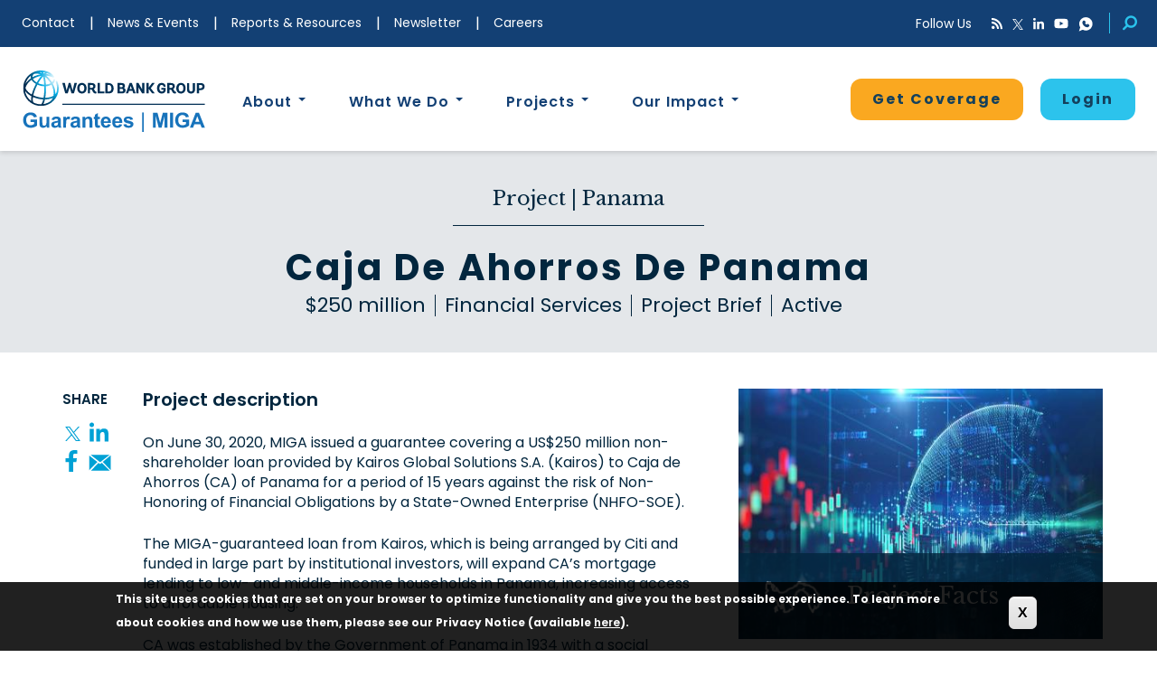

--- FILE ---
content_type: text/html; charset=UTF-8
request_url: https://www.miga.org/project/caja-de-ahorros-de-panama-0
body_size: 21775
content:
<!DOCTYPE html>
<html  lang="en" dir="ltr" prefix="og: https://ogp.me/ns#">
<head>
  <meta charset="utf-8" />
<meta name="description" content="Caja de Ahorros de Panama" />
<link rel="canonical" href="https://www.miga.org/project/caja-de-ahorros-de-panama-0" />
<meta property="og:site_name" content="World Bank Group Guarantees | MIGA" />
<meta property="og:url" content="https://www.miga.org/project/caja-de-ahorros-de-panama-0?overridden_route_name=entity.node.canonical&amp;base_route_name=entity.node.canonical&amp;page_manager_page=node_view&amp;page_manager_page_variant=node_view-panels_variant-0&amp;page_manager_page_variant_weight=-8" />
<meta property="og:title" content="Caja de Ahorros de Panama | World Bank Group Guarantees | MIGA" />
<meta property="og:description" content="Caja de Ahorros de Panama" />
<meta property="og:image" content="https://www.miga.org/sites/default/files/2020-08/GettyImages-1094275754.jpg" />
<meta name="google-site-verification" content="1iOicqVfDj2AjdU-YC1bf0DA-264LYDo5NiV5AK061U" />
<meta name="Generator" content="Drupal 10 (https://www.drupal.org)" />
<meta name="MobileOptimized" content="width" />
<meta name="HandheldFriendly" content="true" />
<meta name="viewport" content="width=device-width, initial-scale=1.0" />
<style>div#sliding-popup, div#sliding-popup .eu-cookie-withdraw-banner, .eu-cookie-withdraw-tab {background: #000000} div#sliding-popup.eu-cookie-withdraw-wrapper { background: transparent; } #sliding-popup h1, #sliding-popup h2, #sliding-popup h3, #sliding-popup p, #sliding-popup label, #sliding-popup div, .eu-cookie-compliance-more-button, .eu-cookie-compliance-secondary-button, .eu-cookie-withdraw-tab { color: #ffffff;} .eu-cookie-withdraw-tab { border-color: #ffffff;}</style>
<script type="application/ld+json">{
    "@context": "https://schema.org",
    "@graph": [
        {
            "@type": "Organization",
            "additionalType": "Project",
            "url": "https://www.miga.org/project/caja-de-ahorros-de-panama-0",
            "name": "Caja de Ahorros de Panama",
            "image": {
                "@type": "ImageObject",
                "url": "/sites/default/files/2020-08/GettyImages-1094275754.jpg"
            }
        }
    ]
}</script>
<link rel="icon" href="/themes/custom/miga/favicon.png" type="image/png" />
<script>window.a2a_config=window.a2a_config||{};a2a_config.callbacks=[];a2a_config.overlays=[];a2a_config.templates={};</script>

  <script type="text/javascript" src="//script.crazyegg.com/pages/scripts/0058/1350.js" async="async" ></script>
    <title>Caja de Ahorros de Panama | World Bank Group Guarantees | MIGA</title>
    <link rel="stylesheet" media="all" href="/sites/default/files/css/css_VkW1vR_zgguzqwrg0O7-0RUtoGl2HCTyEaT1_YbfjhE.css?delta=0&amp;language=en&amp;theme=miga&amp;include=[base64]" />
<link rel="stylesheet" media="all" href="/sites/default/files/css/css_FrwapZU_gaHyjlq3nzTC79yLLDw73pI3wfjjoAw9s1k.css?delta=1&amp;language=en&amp;theme=miga&amp;include=[base64]" />
<link rel="stylesheet" media="print" href="/sites/default/files/css/css_KXUT2HrjUv5WXU4Z_xZX0rbDqHKO9a6DdfOzWDqgZnk.css?delta=2&amp;language=en&amp;theme=miga&amp;include=[base64]" />

      <script src="https://use.fontawesome.com/releases/v5.0.13/js/all.js" defer crossorigin="anonymous"></script>
<script src="https://use.fontawesome.com/releases/v5.0.13/js/v4-shims.js" defer crossorigin="anonymous"></script>

      <script src="//assets.adobedtm.com/223f6e2cf7c9/302635abc179/launch-8a5af0a32f80.min.js" async></script>
    </head>
<body class="pathalias-project-caja-de-ahorros-de-panama-0 path-node page-node-type-project nid-5211">
<a href="#main-content" class="visually-hidden focusable skip-link">
  Skip to main content
</a>

  <div class="dialog-off-canvas-main-canvas" data-off-canvas-main-canvas>
    
      <header>
      <div id="header-top">
        <div class="container-fluid">
            <div class="region region-header">
    <nav role="navigation" aria-labelledby="block-utilitymenu-menu" id="block-utilitymenu">
            
  <h2 class="visually-hidden" id="block-utilitymenu-menu">Utility Menu</h2>
  

        
      <ul class="menu menu--utility-menu nav">
                      <li class="first">
                                        <a href="/contact" target="_self" data-drupal-link-system-path="node/41">Contact</a>
              </li>
                      <li>
                                        <a href="/news-events" title="News and Events Feed" data-drupal-link-system-path="news-events">News &amp; Events</a>
              </li>
                      <li>
                                        <a href="/resources" title="Resources Feed" data-drupal-link-system-path="resources">Reports &amp; Resources</a>
              </li>
                      <li>
                                        <a href="https://miga.us19.list-manage.com/subscribe?u=2bb95e478e86cfda8165249e6&amp;id=81840b0fa1" class="stay-connected-toggle" title="Newsletter">Newsletter</a>
              </li>
                      <li class="last">
                                        <a href="https://worldbankgroup.csod.com/ats/careersite/search.aspx?c=worldbankgroup&amp;sid=%5E%5E%5E9LYKKikboMZJYNKq66%2BJ1g%3D%3D&amp;site=1" target="_blank">Careers</a>
              </li>
        </ul>
  

  </nav>

<div id="block-globalheaderone" class="block block-miga-helper block-globalheaderone clearfix"">
    
        

            <div id="mobile-header">
  <div id="mobile-header-top"><span aria-hidden="false">main navigation menu</span>
    <button aria-haspopup="menu" class="mobile-toggle" aria-labelledby="block-utilitymenu-menu"></button>
    <a href="/"><img class="miga-logo-reverse" src="/themes/custom/miga/images/WBG_white_mbl_logo.svg" alt="miga logo"></a>
  </div>
  <div id="mobile-header-content">
    <div class="mobile-search exposed-search">
        
<div class="views-exposed-form bef-exposed-form block block-views block-views-exposed-filter-blockacquia-search-page-1 clearfix" data-drupal-selector="views-exposed-form-acquia-search-page-1"">
    
        

            <form aria-label="Filter Options"  action="/search" method="get" id="views-exposed-form-acquia-search-page-1" accept-charset="UTF-8">
    <div class="filter-by">Filter By</div>
    <div class="form--inline form-inline clearfix">
  <div class="form-item js-form-item form-type-textfield js-form-type-textfield form-item-search js-form-item-search form-group">
      <label for="edit-search" class="control-label">Search</label>
  
  
  <input data-drupal-selector="edit-search" class="form-text form-control" data-msg-maxlength="Search field has a maximum length of 128." type="text" id="edit-search" name="search" value="" size="30" maxlength="128" />

  
  
  </div>
<div data-drupal-selector="edit-actions" class="form-actions form-group js-form-wrapper form-wrapper" id="edit-actions"><button data-drupal-selector="edit-submit-acquia-search" class="button js-form-submit form-submit btn-primary btn" type="submit" id="edit-submit-acquia-search" value="Search">Search</button></div>

</div>

</form>

    </div>


    </div>
    <div class="mobile-accordion">
            <div class="card">
        <div class="card-header" id="headingAbout1">
          <button class="collapsed" data-toggle="collapse" data-target="#collapse1" aria-expanded="false" aria-controls="collapseAbout">
            About
          </button>
        </div>
        <div id="collapse1" class="collapse" aria-labelledby="headingAbout1" data-parent="#accordion">
          <div class="card-body">
                          
<div class="block block-block-content block-block-contentc1bb2bfd-e73c-4d9b-826f-36ce1606abf3 clearfix"">
    
        

            <div class="block-content block-content--type-mega-menu-dropdown-description block-content--view-mode-full ds-2col clearfix">

  

  <div class="group-left">
    
            <div class="field field--name-field-image field--type-image field--label-hidden clearfix field--item">  <img loading="lazy" src="/sites/default/files/styles/miga_teaser/public/2018-10/WB-Facade.jpg?h=c2c15fa8&amp;itok=tsOxS6fQ" width="1600" height="1100" alt="World Bank building" class="img-responsive" />


</div>
      
  </div>

  <div class="group-right">
            
                                                    <div  class="dropdown-title" >
            About</div>
            
    

        
                                    <p>MIGA’s goal is to promote foreign direct investment into developing countries to support economic growth and more.</p>
            
    

        
                                                    <div  class="reverse btn-orange-outline" >
            <a href="/about-us">Learn More</a></div>
            
    


  </div>

</div>


    </div>


                        <div class="card-links">
                              <a href="/history">History</a>
                              <a href="/member-countries">Member Countries</a>
                              <a href="/about/management">Senior Management</a>
                              <a href="/board-directors">Board of Directors</a>
                              <a href="/wbgcareers">Careers</a>
                              <a href="/frequently-asked-questions">Frequently Asked Questions</a>
                              <a href="/political-risk-insurance">Political Risk Insurance</a>
                              <a href="/annual-reports">Annual Reports</a>
                              <a href="/miga-convention">MIGA Convention</a>
                              <a href="/miga-japan">MIGA in Japan</a>
                          </div>
          </div>
        </div>
      </div>
            <div class="card">
        <div class="card-header" id="headingAbout2">
          <button class="collapsed" data-toggle="collapse" data-target="#collapse2" aria-expanded="false" aria-controls="collapseAbout">
            What We Do
          </button>
        </div>
        <div id="collapse2" class="collapse" aria-labelledby="headingAbout2" data-parent="#accordion">
          <div class="card-body">
                          
<div class="block block-block-content block-block-contentebe7bcd2-883a-4644-abd4-609eda908b5a clearfix"">
    
        

            <div class="block-content block-content--type-mega-menu-dropdown-description block-content--view-mode-full ds-2col clearfix">

  

  <div class="group-left">
    
            <div class="field field--name-field-image field--type-image field--label-hidden clearfix field--item">  <img loading="lazy" src="/sites/default/files/styles/miga_teaser/public/2018-06/megamenu-thumbnail-products.png?itok=EOF3aDe7" width="1600" height="1100" alt="Young woman bending down to tending to her outside chores " class="img-responsive" />


</div>
      
  </div>

  <div class="group-right">
            
                                                    <div  class="dropdown-title" >
            What We Do</div>
            
    

        
                                    <p>Explore different types of political risk insurance guarantees provided to investors and lenders.</p>
            
    

        
                                                    <div  class="reverse btn-orange-outline" >
            <a href="/what-we-do">Learn More</a></div>
            
    


  </div>

</div>


    </div>


                        <div class="card-links">
                              <a href="/products">Our Products</a>
                              <a href="/our-process">Our Process</a>
                              <a href="/small-investment-program">Small Investment Program</a>
                              <a href="/private-equity-fund-insurance">Private Equity Fund Insurance</a>
                              <a href="/dispute-resolution">Dispute Resolution</a>
                              <a href="/reinsurance">Reinsurance</a>
                              <a href="/trust-funds">Trust Funds and Blended Finance</a>
                          </div>
          </div>
        </div>
      </div>
            <div class="card">
        <div class="card-header" id="headingAbout3">
          <button class="collapsed" data-toggle="collapse" data-target="#collapse3" aria-expanded="false" aria-controls="collapseAbout">
            Projects
          </button>
        </div>
        <div id="collapse3" class="collapse" aria-labelledby="headingAbout3" data-parent="#accordion">
          <div class="card-body">
                          
<div class="block block-block-content block-block-content158a8e0f-70f2-4039-b88d-9527c0f118be clearfix"">
    
        

            <div class="block-content block-content--type-mega-menu-dropdown-description block-content--view-mode-full ds-2col clearfix">

  

  <div class="group-left">
    
            <div class="field field--name-field-image field--type-image field--label-hidden clearfix field--item">  <img loading="lazy" src="/sites/default/files/styles/miga_teaser/public/2018-06/megamenu-thumbnail-projects.png?itok=B3nuj2-q" width="1600" height="1100" alt="Hyundai building " class="img-responsive" />


</div>
      
  </div>

  <div class="group-right">
            
                                                    <div  class="dropdown-title" >
            Projects</div>
            
    

        
                                    <p>Explore global projects that support economic growth, reduce poverty and improves people’s lives.</p>
            
    

        
                                                    <div  class="reverse btn-orange-outline" >
            <a href="/projects">Search Projects</a></div>
            
    


  </div>

</div>


    </div>


                        <div class="card-links">
                              <a href="/access-information">Access to Information</a>
                              <a href="/environmental-social-sustainability">Environmental &amp; Social Sustainability</a>
                              <a href="/integrity">Integrity</a>
                              <a href="/accountability">Accountability</a>
                          </div>
          </div>
        </div>
      </div>
            <div class="card">
        <div class="card-header" id="headingAbout4">
          <button class="collapsed" data-toggle="collapse" data-target="#collapse4" aria-expanded="false" aria-controls="collapseAbout">
            Our Impact
          </button>
        </div>
        <div id="collapse4" class="collapse" aria-labelledby="headingAbout4" data-parent="#accordion">
          <div class="card-body">
                          
<div class="block block-block-content block-block-content968dbe2b-5825-4f0a-8a25-d654c2bdc933 clearfix"">
    
        

            <div class="block-content block-content--type-mega-menu-dropdown-description block-content--view-mode-full ds-2col clearfix">

  

  <div class="group-left">
    
            <div class="field field--name-field-image field--type-image field--label-hidden clearfix field--item">  <img loading="lazy" src="/sites/default/files/styles/miga_teaser/public/2018-06/megamenu-thumbnail-impact.png?h=c2c15fa8&amp;itok=iDgwnxQx" width="1600" height="1100" alt="Hands husking peas into a basket full of peas" class="img-responsive" />


</div>
      
  </div>

  <div class="group-right">
            
                                                    <div  class="dropdown-title" >
            Our Impact</div>
            
    

        
                                    <style type="text/css">.content_feedback_link, .coverage-inquire-parent .inquiry-button-home {
display:none !important;
}
.mobile-header-links a:nth-of-type(2){
    display:none
}
.page-type.page-type-privacy { display:none; }
</style>
<p>Learn about the progress MIGA is making in its mission to support economic growth, reduce poverty and improve&nbsp;people’s lives.</p>

            
    

        
                                                    <div  class="reverse btn-orange-outline" >
            <a href="/our-impact">Learn More</a></div>
            
    


  </div>

</div>


    </div>


                        <div class="card-links">
                              <a href="/climate-change">Climate Change</a>
                              <a href="/fragile-and-conflict-affected-situations-fcs-0">Fragile and Conflict-Affected Situations (FCS)</a>
                              <a href="/IDA">Low-Income (IDA) Countries</a>
                              <a href="/energy-and-mission-300">Energy and Mission 300</a>
                              <a href="/water">Water</a>
                              <a href="/carbon-markets">Carbon Markets</a>
                              <a href="/gender">Gender</a>
                              <a href="/partnerships">Partnerships</a>
                              <a href="https://www.miga.org/migas-ukraine-response">MIGA&#039;s Ukraine Response</a>
                              <a href="/asia-and-pacific">Asia and the Pacific</a>
                              <a href="/europe-and-central-asia">Europe and Central Asia</a>
                              <a href="/latin-america-and-caribbean">Latin America and the Caribbean</a>
                              <a href="/middle-east-and-north-africa">Middle East and North Africa</a>
                              <a href="/sub-saharan-africa">Sub-Saharan Africa</a>
                              <a href="/working-with-investors">Working with Investors</a>
                          </div>
          </div>
        </div>
      </div>
          </div>
    <div class="mobile-header-links">
      <a href="/apply" class="apply-now" data-customlink="nl:header top navigation">Get Coverage</a>
      <!--WBG gurantee platform mobile menu -->
                            <a href="/form/reinsurance" class="webform-dialog webform-dialog-narrow apply-now" data-dialog-options="{&quot;dialogClass&quot;: &quot;reinsurance-modal-dialog&quot;}">Login</a>
                                                      <a href="/contact" class="">Contact</a>
                                                                                <a href="/news-events" class="">News &amp; Events</a>
                                                                                <a href="/resources" class="">Reports &amp; Resources</a>
                                                                                <a href="https://miga.us19.list-manage.com/subscribe?u=2bb95e478e86cfda8165249e6&amp;id=81840b0fa1" class="">Newsletter</a>
                                                                                <a href="https://worldbankgroup.csod.com/ats/careersite/search.aspx?c=worldbankgroup&amp;sid=%5E%5E%5E9LYKKikboMZJYNKq66%2BJ1g%3D%3D&amp;site=1" class="">Careers</a>
                                    <div class="menu-empty-div">&nbsp;</div>
                    <div class="stay-connected" role="form" aria-label="Stay Connected">
        <div class="sc-grid">
          
<div class="mailchimp-signup-subscribe-form-block block block-mailchimp-signup block-mailchimp-signup-subscribe-blockstay-connected clearfix" data-drupal-selector="mailchimp-signup-subscribe-block-stay-connected-form"">
    
        

            <form action="/project/caja-de-ahorros-de-panama-0" method="post" id="mailchimp-signup-subscribe-block-stay-connected-form" accept-charset="UTF-8">
  <div class="mailchimp-signup-subscribe-description"></div>
  <div id="mailchimp-newsletter-81840b0fa1-mergefields" class="mailchimp-newsletter-mergefields"><div class="form-item js-form-item form-type-email js-form-type-email form-item-mergevars-email js-form-item-mergevars-email form-group">
      <label for="edit-mergevars-email" class="control-label js-form-required form-required">Email Address</label>
  
  
  <input autocomplete="email" data-drupal-selector="edit-mergevars-email" class="form-email required form-control" data-msg-required="Email Address field is required." data-msg-email="Email Address does not contain a valid email." data-msg-maxlength="Email Address field has a maximum length of 254." type="email" id="edit-mergevars-email" name="mergevars[EMAIL]" value="" size="25" maxlength="254" required="required" aria-required="true" />

  
  
  </div>
</div><input autocomplete="off" data-drupal-selector="form-osrwuttrxbuezqo0szwxlxvs0ctoyed2shullu1-qpo" type="hidden" name="form_build_id" value="form-oSRWUtTrxBuezQo0SzWxlXvs0ctoyed2shUllu1_qPo" /><input data-drupal-selector="edit-mailchimp-signup-subscribe-block-stay-connected-form" type="hidden" name="form_id" value="mailchimp_signup_subscribe_block_stay_connected_form" /><div data-drupal-selector="edit-actions" class="form-actions form-group js-form-wrapper form-wrapper" id="edit-actions--2"><button data-drupal-selector="edit-submit" class="button js-form-submit form-submit btn-primary btn" type="submit" id="edit-submit" name="op" value="Submit">Submit</button></div>

</form>

    </div>


        </div>
      </div>
      <div class="social">
        <div class="follow-us">Follow Us</div>
        <a href="/feed/rss.xml" target="_blank" class="rss" aria-label="RSS"><i class="fa fa-rss"></i></a>
        <a href="https://www.twitter.com/miga" target="_blank" class="twitter" aria-label="Twitter"><img src="/themes/custom/miga/svg/TwitterLogo-14x14.svg" alt="twitter miga" /></a>
        <a href="https://www.linkedin.com/company/wb-miga" target="_blank" class="linkedin" aria-label="LinkedIn"><i class="fab fa-linkedin-in"></i></a>
        <a href="https://www.youtube.com/user/MIGAWorldBank" target="_blank" class="youtube" aria-label="YouTube"><i class="fab fa-youtube"></i></a>
        <a href="https://www.whatsapp.com/channel/0029VazMwGh90x2uffut952j" target="_blank" class="whatsapp" aria-label="Whatsapp"><img src="/themes/custom/miga/svg/icon-whatsapp.svg" alt="whatsapp miga" height="16" width="16" /></a>
      </div>
    </div>
  </div>
</div>

<div id="social-menu">
  <div class="follow-us">Follow Us</div>
  <a type="application/rss+xml" href="/feed/rss.xml" target="_blank" class="rss" aria-label="RSS"><i class="fa fa-rss"></i></a>
  <a href="https://www.twitter.com/miga" target="_blank" class="twitter" aria-label="Twitter"><img src="/themes/custom/miga/svg/TwitterLogo-14x14.svg" alt="twitter miga" height="12" width="12" /></a>
  <a href="https://www.linkedin.com/company/wb-miga" target="_blank" class="linkedin" aria-label="LinkedIn"><i class="fab fa-linkedin-in"></i></a>
  <a href="https://www.youtube.com/user/MIGAWorldBank" target="_blank" class="youtube" aria-label="YouTube"><i class="fab fa-youtube"></i></a>
  <a href="https://www.whatsapp.com/channel/0029VazMwGh90x2uffut952j" target="_blank" class="whatsapp" aria-label="Whatsapp"><img src="/themes/custom/miga/svg/icon-whatsapp.svg" alt="whatsapp miga" height="16" width="16" /></a>
  <button class="search-icon" aria-label="Search"></button>
  <div class="exposed-search">
    
<div class="views-exposed-form bef-exposed-form block block-views block-views-exposed-filter-blockacquia-search-page-1 clearfix" data-drupal-selector="views-exposed-form-acquia-search-page-1"">
    
        

            <form aria-label="Filter Options"  action="/search" method="get" id="views-exposed-form-acquia-search-page-1" accept-charset="UTF-8">
    <div class="filter-by">Filter By</div>
    <div class="form--inline form-inline clearfix">
  <div class="form-item js-form-item form-type-textfield js-form-type-textfield form-item-search js-form-item-search form-group">
      <label for="edit-search" class="control-label">Search</label>
  
  
  <input data-drupal-selector="edit-search" class="form-text form-control" data-msg-maxlength="Search field has a maximum length of 128." type="text" id="edit-search" name="search" value="" size="30" maxlength="128" />

  
  
  </div>
<div data-drupal-selector="edit-actions" class="form-actions form-group js-form-wrapper form-wrapper" id="edit-actions"><button data-drupal-selector="edit-submit-acquia-search" class="button js-form-submit form-submit btn-primary btn" type="submit" id="edit-submit-acquia-search" value="Search">Search</button></div>

</div>

</form>

    </div>


  </div>
</div>


    </div>


  </div>

        </div>
      </div>
      <div id="stay-connected">
        <div class="container">
            <div class="region region-stayconnected">
    
<div id="block-stayconnected" class="block block-miga-helper block-stayconnected clearfix"">
    
        

            <div class="stay-connected-wrapper">
  <div class="stay-connected-form">
    <div class="label">Subscribe to Our Monthly Newsletter</div>
      <form action="/project/caja-de-ahorros-de-panama-0" method="post" id="mailchimp-redirect-form" accept-charset="UTF-8">
    <div class="form-item js-form-item form-type-email js-form-type-email form-item-email js-form-item-email form-no-label form-group">
  
  
  <input placeholder="Your email address" aria-label="Subscribe to Our Monthly Newsletter" data-drupal-selector="edit-email" class="form-email required form-control" data-msg-required="This field is required." data-msg-email="This does not contain a valid email." data-msg-maxlength="This field has a maximum length of 254." type="email" id="edit-email" name="email" value="" size="60" maxlength="254" required="required" aria-required="true" />

  
  
  </div>
<button data-drupal-selector="edit-submit" class="button button--primary js-form-submit form-submit btn-primary btn" type="submit" id="edit-submit--2" name="op" value="Submit">Submit</button><input autocomplete="off" data-drupal-selector="form-0adnkczzuapo4oj-mzbjyigc3njqvtywmww-5yrbwz8" type="hidden" name="form_build_id" value="form-0ADNkCZZuAPo4Oj-mzBJYIgc3njqvTYwMWw_5YRBWZ8" /><input data-drupal-selector="edit-mailchimp-redirect-form" type="hidden" name="form_id" value="mailchimp_redirect_form" />
</form>


    <a href="#" class="stay-connected-close">x</a>
  </div>
</div>

    </div>


  </div>

        </div>
      </div>
      <div id="header-bottom">
        <div class="container">
            <div class="region region-subheader">
    
<div id="block-primarynavigation" class="block block-tb-megamenu block-tb-megamenu-menu-blockprimary-navigation clearfix"">
    
        

            <nav  class="tbm tbm-primary-navigation tbm-no-arrows" id="943e61aa-292d-46c3-b726-c474642c9e96" aria-label="primary-navigation navigation">
      <button class="tbm-button" type="button">
      <span class="tbm-button-container">
        <span></span>
        <span></span>
        <span></span>
        <span></span>
      </span>
    </button>
    <div class="tbm-collapse ">
    <ul  class="tbm-nav level-0 items-5" >
        <li  class="tbm-item level-1 company-logo" aria-level="1" >
      <div class="tbm-link-container">
            <a href="/"  class="tbm-link level-1" target="_self" >
                Home
          </a>
            </div>
    
</li>


        <li  class="tbm-item level-1 tbm-justify tbm-item--has-dropdown" aria-level="1" >
      <div class="tbm-link-container">
            <a href="/about-us"  class="tbm-link level-1 tbm-toggle" aria-expanded="false" target="_self" >
                About
          </a>
                <button class="tbm-submenu-toggle always-show"><span class="visually-hidden">Toggle submenu</span></button>
          </div>
    <div  class="tbm-submenu tbm-item-child tbm-has-width" style="width: 1200px;">
      <div  class="tbm-row">
      <div  class="tbm-column span6">
  <div class="tbm-column-inner">
                 <div  class="tbm-block">
    <div class="block-inner">
      
<div id="block-block-contentc1bb2bfd-e73c-4d9b-826f-36ce1606abf3" class="block block-block-content block-block-contentc1bb2bfd-e73c-4d9b-826f-36ce1606abf3 clearfix"">
    
        

            <div class="block-content block-content--type-mega-menu-dropdown-description block-content--view-mode-full ds-2col clearfix">

  

  <div class="group-left">
    
            <div class="field field--name-field-image field--type-image field--label-hidden clearfix field--item">  <img loading="lazy" src="/sites/default/files/styles/miga_teaser/public/2018-10/WB-Facade.jpg?h=c2c15fa8&amp;itok=tsOxS6fQ" width="1600" height="1100" alt="World Bank building" class="img-responsive" />


</div>
      
  </div>

  <div class="group-right">
            
                                                    <div  class="dropdown-title" >
            About</div>
            
    

        
                                    <p>MIGA’s goal is to promote foreign direct investment into developing countries to support economic growth and more.</p>
            
    

        
                                                    <div  class="reverse btn-orange-outline" >
            <a href="/about-us">Learn More</a></div>
            
    


  </div>

</div>


    </div>


    </div>
  </div>

      </div>
</div>

      <div  class="tbm-column span3">
  <div class="tbm-column-inner">
               <ul  class="tbm-subnav level-1 items-5">
        <li  class="tbm-item level-2" aria-level="2" >
      <div class="tbm-link-container">
            <a href="/history"  class="tbm-link level-2" >
                History
          </a>
            </div>
    
</li>


        <li  class="tbm-item level-2" aria-level="2" >
      <div class="tbm-link-container">
            <a href="/member-countries"  class="tbm-link level-2" target="_self" >
                Member Countries
          </a>
            </div>
    
</li>


        <li  class="tbm-item level-2" aria-level="2" >
      <div class="tbm-link-container">
            <a href="/about/management"  class="tbm-link level-2" >
                Senior Management
          </a>
            </div>
    
</li>


        <li  class="tbm-item level-2" aria-level="2" >
      <div class="tbm-link-container">
            <a href="/board-directors"  class="tbm-link level-2" target="_self" >
                Board of Directors
          </a>
            </div>
    
</li>


        <li  class="tbm-item level-2" aria-level="2" >
      <div class="tbm-link-container">
            <a href="/wbgcareers"  class="tbm-link level-2" target="_blank" >
                Careers
          </a>
            </div>
    
</li>


  </ul>

      </div>
</div>

      <div  class="tbm-column span3">
  <div class="tbm-column-inner">
               <ul  class="tbm-subnav level-1 items-5">
        <li  class="tbm-item level-2" aria-level="2" >
      <div class="tbm-link-container">
            <a href="/frequently-asked-questions"  class="tbm-link level-2" target="_self" >
                Frequently Asked Questions
          </a>
            </div>
    
</li>


        <li  class="tbm-item level-2" aria-level="2" >
      <div class="tbm-link-container">
            <a href="/political-risk-insurance"  class="tbm-link level-2" >
                Political Risk Insurance
          </a>
            </div>
    
</li>


        <li  class="tbm-item level-2" aria-level="2" >
      <div class="tbm-link-container">
            <a href="/annual-reports"  class="tbm-link level-2" target="_self" >
                Annual Reports
          </a>
            </div>
    
</li>


        <li  class="tbm-item level-2" aria-level="2" >
      <div class="tbm-link-container">
            <a href="/miga-convention"  class="tbm-link level-2" >
                MIGA Convention
          </a>
            </div>
    
</li>


        <li  class="tbm-item level-2" aria-level="2" >
      <div class="tbm-link-container">
            <a href="/miga-japan"  class="tbm-link level-2" >
                MIGA in Japan
          </a>
            </div>
    
</li>


  </ul>

      </div>
</div>

  </div>

  </div>

</li>


        <li  class="tbm-item level-1 tbm-justify tbm-item--has-dropdown" aria-level="1" >
      <div class="tbm-link-container">
            <a href="/what-we-do"  class="tbm-link level-1 tbm-toggle" aria-expanded="false" target="_self" >
                What We Do
          </a>
                <button class="tbm-submenu-toggle always-show"><span class="visually-hidden">Toggle submenu</span></button>
          </div>
    <div  class="tbm-submenu tbm-item-child tbm-has-width" style="width: 1200px;">
      <div  class="tbm-row">
      <div  class="tbm-column span6 testingCAKES">
  <div class="tbm-column-inner">
                 <div  class="tbm-block">
    <div class="block-inner">
      
<div id="block-block-contentebe7bcd2-883a-4644-abd4-609eda908b5a" class="block block-block-content block-block-contentebe7bcd2-883a-4644-abd4-609eda908b5a clearfix"">
    
        

            <div class="block-content block-content--type-mega-menu-dropdown-description block-content--view-mode-full ds-2col clearfix">

  

  <div class="group-left">
    
            <div class="field field--name-field-image field--type-image field--label-hidden clearfix field--item">  <img loading="lazy" src="/sites/default/files/styles/miga_teaser/public/2018-06/megamenu-thumbnail-products.png?itok=EOF3aDe7" width="1600" height="1100" alt="Young woman bending down to tending to her outside chores " class="img-responsive" />


</div>
      
  </div>

  <div class="group-right">
            
                                                    <div  class="dropdown-title" >
            What We Do</div>
            
    

        
                                    <p>Explore different types of political risk insurance guarantees provided to investors and lenders.</p>
            
    

        
                                                    <div  class="reverse btn-orange-outline" >
            <a href="/what-we-do">Learn More</a></div>
            
    


  </div>

</div>


    </div>


    </div>
  </div>

      </div>
</div>

      <div  class="tbm-column span3 menu-first-column">
  <div class="tbm-column-inner">
               <ul  class="tbm-subnav level-1 items-4">
        <li  class="tbm-item level-2" aria-level="2" >
      <div class="tbm-link-container">
            <a href="/products"  class="tbm-link level-2" target="_self" >
                Our Products
          </a>
            </div>
    
</li>


        <li  class="tbm-item level-2" aria-level="2" >
      <div class="tbm-link-container">
            <a href="/our-process"  class="tbm-link level-2" target="_self" >
                Our Process
          </a>
            </div>
    
</li>


        <li  class="tbm-item level-2" aria-level="2" >
      <div class="tbm-link-container">
            <a href="/small-investment-program"  class="tbm-link level-2" target="_self" >
                Small Investment Program
          </a>
            </div>
    
</li>


        <li  class="tbm-item level-2" aria-level="2" >
      <div class="tbm-link-container">
            <a href="/private-equity-fund-insurance"  class="tbm-link level-2" >
                Private Equity Fund Insurance
          </a>
            </div>
    
</li>


  </ul>

      </div>
</div>

      <div  class="tbm-column span3">
  <div class="tbm-column-inner">
               <ul  class="tbm-subnav level-1 items-3">
        <li  class="tbm-item level-2" aria-level="2" >
      <div class="tbm-link-container">
            <a href="/dispute-resolution"  class="tbm-link level-2" >
                Dispute Resolution
          </a>
            </div>
    
</li>


        <li  class="tbm-item level-2" aria-level="2" >
      <div class="tbm-link-container">
            <a href="/reinsurance"  class="tbm-link level-2" >
                Reinsurance
          </a>
            </div>
    
</li>


        <li  class="tbm-item level-2" aria-level="2" >
      <div class="tbm-link-container">
            <a href="/trust-funds"  class="tbm-link level-2" >
                Trust Funds and Blended Finance
          </a>
            </div>
    
</li>


  </ul>

      </div>
</div>

  </div>

  </div>

</li>


        <li  class="tbm-item level-1 tbm-justify tbm-item--has-dropdown" aria-level="1" >
      <div class="tbm-link-container">
            <a href="/projects"  class="tbm-link level-1 tbm-toggle" aria-expanded="false" target="_self" >
                Projects
          </a>
                <button class="tbm-submenu-toggle always-show"><span class="visually-hidden">Toggle submenu</span></button>
          </div>
    <div  class="tbm-submenu tbm-item-child tbm-has-width" style="width: 1200px;">
      <div  class="tbm-row">
      <div  class="tbm-column span6">
  <div class="tbm-column-inner">
                 <div  class="tbm-block">
    <div class="block-inner">
      
<div id="block-block-content158a8e0f-70f2-4039-b88d-9527c0f118be" class="block block-block-content block-block-content158a8e0f-70f2-4039-b88d-9527c0f118be clearfix"">
    
        

            <div class="block-content block-content--type-mega-menu-dropdown-description block-content--view-mode-full ds-2col clearfix">

  

  <div class="group-left">
    
            <div class="field field--name-field-image field--type-image field--label-hidden clearfix field--item">  <img loading="lazy" src="/sites/default/files/styles/miga_teaser/public/2018-06/megamenu-thumbnail-projects.png?itok=B3nuj2-q" width="1600" height="1100" alt="Hyundai building " class="img-responsive" />


</div>
      
  </div>

  <div class="group-right">
            
                                                    <div  class="dropdown-title" >
            Projects</div>
            
    

        
                                    <p>Explore global projects that support economic growth, reduce poverty and improves people’s lives.</p>
            
    

        
                                                    <div  class="reverse btn-orange-outline" >
            <a href="/projects">Search Projects</a></div>
            
    


  </div>

</div>


    </div>


    </div>
  </div>

      </div>
</div>

      <div  class="tbm-column span3">
  <div class="tbm-column-inner">
               <ul  class="tbm-subnav level-1 items-4">
        <li  class="tbm-item level-2" aria-level="2" >
      <div class="tbm-link-container">
            <a href="/access-information"  class="tbm-link level-2" target="_self" >
                Access to Information
          </a>
            </div>
    
</li>


        <li  class="tbm-item level-2" aria-level="2" >
      <div class="tbm-link-container">
            <a href="/environmental-social-sustainability"  class="tbm-link level-2" target="_self" >
                Environmental &amp; Social Sustainability
          </a>
            </div>
    
</li>


        <li  class="tbm-item level-2" aria-level="2" >
      <div class="tbm-link-container">
            <a href="/integrity"  class="tbm-link level-2" target="_self" >
                Integrity
          </a>
            </div>
    
</li>


        <li  class="tbm-item level-2" aria-level="2" >
      <div class="tbm-link-container">
            <a href="/accountability"  class="tbm-link level-2" >
                Accountability
          </a>
            </div>
    
</li>


  </ul>

      </div>
</div>

  </div>

  </div>

</li>


        <li  class="tbm-item level-1 tbm-justify tbm-item--has-dropdown" aria-level="1" >
      <div class="tbm-link-container">
            <a href="/our-impact"  class="tbm-link level-1 tbm-toggle" aria-expanded="false" target="_self" >
                Our Impact
          </a>
                <button class="tbm-submenu-toggle always-show"><span class="visually-hidden">Toggle submenu</span></button>
          </div>
    <div  class="tbm-submenu tbm-item-child tbm-has-width" style="width: 1200px;">
      <div  class="tbm-row">
      <div  class="tbm-column span6">
  <div class="tbm-column-inner">
                 <div  class="tbm-block">
    <div class="block-inner">
      
<div id="block-block-content968dbe2b-5825-4f0a-8a25-d654c2bdc933" class="block block-block-content block-block-content968dbe2b-5825-4f0a-8a25-d654c2bdc933 clearfix"">
    
        

            <div class="block-content block-content--type-mega-menu-dropdown-description block-content--view-mode-full ds-2col clearfix">

  

  <div class="group-left">
    
            <div class="field field--name-field-image field--type-image field--label-hidden clearfix field--item">  <img loading="lazy" src="/sites/default/files/styles/miga_teaser/public/2018-06/megamenu-thumbnail-impact.png?h=c2c15fa8&amp;itok=iDgwnxQx" width="1600" height="1100" alt="Hands husking peas into a basket full of peas" class="img-responsive" />


</div>
      
  </div>

  <div class="group-right">
            
                                                    <div  class="dropdown-title" >
            Our Impact</div>
            
    

        
                                    <style type="text/css">.content_feedback_link, .coverage-inquire-parent .inquiry-button-home {
display:none !important;
}
.mobile-header-links a:nth-of-type(2){
    display:none
}
.page-type.page-type-privacy { display:none; }
</style>
<p>Learn about the progress MIGA is making in its mission to support economic growth, reduce poverty and improve&nbsp;people’s lives.</p>

            
    

        
                                                    <div  class="reverse btn-orange-outline" >
            <a href="/our-impact">Learn More</a></div>
            
    


  </div>

</div>


    </div>


    </div>
  </div>

      </div>
</div>

      <div  class="tbm-column span3">
  <div class="tbm-column-inner">
               <ul  class="tbm-subnav level-1 items-8">
        <li  class="tbm-item level-2" aria-level="2" >
      <div class="tbm-link-container">
            <a href="/climate"  class="tbm-link level-2" >
                Climate Change
          </a>
            </div>
    
</li>


        <li  class="tbm-item level-2" aria-level="2" >
      <div class="tbm-link-container">
            <a href="/fragile-and-conflict-affected-situations-fcs-0"  class="tbm-link level-2" >
                Fragile and Conflict-Affected Situations (FCS)
          </a>
            </div>
    
</li>


        <li  class="tbm-item level-2" aria-level="2" >
      <div class="tbm-link-container">
            <a href="/IDA"  class="tbm-link level-2" >
                Low-Income (IDA) Countries
          </a>
            </div>
    
</li>


        <li  class="tbm-item level-2" aria-level="2" >
      <div class="tbm-link-container">
            <a href="/energy-and-mission-300"  class="tbm-link level-2" >
                Energy and Mission 300
          </a>
            </div>
    
</li>


        <li  class="tbm-item level-2" aria-level="2" >
      <div class="tbm-link-container">
            <a href="/water"  class="tbm-link level-2" target="_self" >
                Water
          </a>
            </div>
    
</li>


        <li  class="tbm-item level-2" aria-level="2" >
      <div class="tbm-link-container">
            <a href="/carbon-markets"  class="tbm-link level-2" >
                Carbon Markets
          </a>
            </div>
    
</li>


        <li  class="tbm-item level-2" aria-level="2" >
      <div class="tbm-link-container">
            <a href="/gender"  class="tbm-link level-2" >
                Gender
          </a>
            </div>
    
</li>


        <li  class="tbm-item level-2" aria-level="2" >
      <div class="tbm-link-container">
            <a href="/partnerships"  class="tbm-link level-2" >
                Partnerships
          </a>
            </div>
    
</li>


  </ul>

      </div>
</div>

      <div  class="tbm-column span3">
  <div class="tbm-column-inner">
               <ul  class="tbm-subnav level-1 items-7">
        <li  class="tbm-item level-2" aria-level="2" >
      <div class="tbm-link-container">
            <a href="https://www.miga.org/migas-ukraine-response"  class="tbm-link level-2" >
                MIGA&#039;s Ukraine Response
          </a>
            </div>
    
</li>


        <li  class="tbm-item level-2" aria-level="2" >
      <div class="tbm-link-container">
            <a href="/asia-and-pacific"  class="tbm-link level-2" >
                Asia and the Pacific
          </a>
            </div>
    
</li>


        <li  class="tbm-item level-2" aria-level="2" >
      <div class="tbm-link-container">
            <a href="/europe-and-central-asia"  class="tbm-link level-2" >
                Europe and Central Asia
          </a>
            </div>
    
</li>


        <li  class="tbm-item level-2" aria-level="2" >
      <div class="tbm-link-container">
            <a href="/latin-america-and-caribbean"  class="tbm-link level-2" >
                Latin America and the Caribbean
          </a>
            </div>
    
</li>


        <li  class="tbm-item level-2" aria-level="2" >
      <div class="tbm-link-container">
            <a href="/middle-east-and-north-africa"  class="tbm-link level-2" >
                Middle East and North Africa
          </a>
            </div>
    
</li>


        <li  class="tbm-item level-2" aria-level="2" >
      <div class="tbm-link-container">
            <a href="/sub-saharan-africa"  class="tbm-link level-2" >
                Sub-Saharan Africa
          </a>
            </div>
    
</li>


        <li  class="tbm-item level-2" aria-level="2" >
      <div class="tbm-link-container">
            <a href="/working-with-investors"  class="tbm-link level-2" >
                Working with Investors
          </a>
            </div>
    
</li>


  </ul>

      </div>
</div>

  </div>

  </div>

</li>


  </ul>

      </div>
  </nav>

<script>
if (window.matchMedia("(max-width: px)").matches) {
  document.getElementById("943e61aa-292d-46c3-b726-c474642c9e96").classList.add('tbm--mobile')
}

var hideMobile = 1
if (hideMobile === 1) {
  document.getElementById('943e61aa-292d-46c3-b726-c474642c9e96').classList.add('tbm--mobile-hide')
}
</script>

      <ul class="menu menu--header-right nav">
                      <li class="first">
                                        <a href="/apply" data-drupal-link-system-path="node/141">Get Coverage</a>
              </li>
                      <li class="last">
                                        <a href="/form/reinsurance" class="webform-dialog webform-dialog-narrow" data-dialog-options="{&quot;dialogClass&quot;: &quot;reinsurance-modal-dialog&quot;}" data-drupal-link-system-path="webform/reinsurance">Login</a>
              </li>
        </ul>
  

    </div>


<div id="block-aboutdropdowndescription" class="block block-block-content block-block-contentc1bb2bfd-e73c-4d9b-826f-36ce1606abf3 clearfix"">
    
            <h2 class="block-title">About Dropdown Description</h2>
        

            <div class="block-content block-content--type-mega-menu-dropdown-description block-content--view-mode-full ds-2col clearfix">

  

  <div class="group-left">
    
            <div class="field field--name-field-image field--type-image field--label-hidden clearfix field--item">  <img loading="lazy" src="/sites/default/files/styles/miga_teaser/public/2018-10/WB-Facade.jpg?h=c2c15fa8&amp;itok=tsOxS6fQ" width="1600" height="1100" alt="World Bank building" class="img-responsive" />


</div>
      
  </div>

  <div class="group-right">
            
                                                    <div  class="dropdown-title" >
            About</div>
            
    

        
                                    <p>MIGA’s goal is to promote foreign direct investment into developing countries to support economic growth and more.</p>
            
    

        
                                                    <div  class="reverse btn-orange-outline" >
            <a href="/about-us">Learn More</a></div>
            
    


  </div>

</div>


    </div>


<div id="block-ourimpactdropdowndescription" class="block block-block-content block-block-content968dbe2b-5825-4f0a-8a25-d654c2bdc933 clearfix"">
    
            <h2 class="block-title">Our Impact Dropdown Description</h2>
        

            <div class="block-content block-content--type-mega-menu-dropdown-description block-content--view-mode-full ds-2col clearfix">

  

  <div class="group-left">
    
            <div class="field field--name-field-image field--type-image field--label-hidden clearfix field--item">  <img loading="lazy" src="/sites/default/files/styles/miga_teaser/public/2018-06/megamenu-thumbnail-impact.png?h=c2c15fa8&amp;itok=iDgwnxQx" width="1600" height="1100" alt="Hands husking peas into a basket full of peas" class="img-responsive" />


</div>
      
  </div>

  <div class="group-right">
            
                                                    <div  class="dropdown-title" >
            Our Impact</div>
            
    

        
                                    <style type="text/css">.content_feedback_link, .coverage-inquire-parent .inquiry-button-home {
display:none !important;
}
.mobile-header-links a:nth-of-type(2){
    display:none
}
.page-type.page-type-privacy { display:none; }
</style>
<p>Learn about the progress MIGA is making in its mission to support economic growth, reduce poverty and improve&nbsp;people’s lives.</p>

            
    

        
                                                    <div  class="reverse btn-orange-outline" >
            <a href="/our-impact">Learn More</a></div>
            
    


  </div>

</div>


    </div>


<div id="block-ourproductsdropdowndescription" class="block block-block-content block-block-contentebe7bcd2-883a-4644-abd4-609eda908b5a clearfix"">
    
            <h2 class="block-title">Our Products Dropdown Description</h2>
        

            <div class="block-content block-content--type-mega-menu-dropdown-description block-content--view-mode-full ds-2col clearfix">

  

  <div class="group-left">
    
            <div class="field field--name-field-image field--type-image field--label-hidden clearfix field--item">  <img loading="lazy" src="/sites/default/files/styles/miga_teaser/public/2018-06/megamenu-thumbnail-products.png?itok=EOF3aDe7" width="1600" height="1100" alt="Young woman bending down to tending to her outside chores " class="img-responsive" />


</div>
      
  </div>

  <div class="group-right">
            
                                                    <div  class="dropdown-title" >
            What We Do</div>
            
    

        
                                    <p>Explore different types of political risk insurance guarantees provided to investors and lenders.</p>
            
    

        
                                                    <div  class="reverse btn-orange-outline" >
            <a href="/what-we-do">Learn More</a></div>
            
    


  </div>

</div>


    </div>


<div id="block-projectsdropdowndescriptions" class="block block-block-content block-block-content158a8e0f-70f2-4039-b88d-9527c0f118be clearfix"">
    
            <h2 class="block-title">Projects Dropdown Descriptions</h2>
        

            <div class="block-content block-content--type-mega-menu-dropdown-description block-content--view-mode-full ds-2col clearfix">

  

  <div class="group-left">
    
            <div class="field field--name-field-image field--type-image field--label-hidden clearfix field--item">  <img loading="lazy" src="/sites/default/files/styles/miga_teaser/public/2018-06/megamenu-thumbnail-projects.png?itok=B3nuj2-q" width="1600" height="1100" alt="Hyundai building " class="img-responsive" />


</div>
      
  </div>

  <div class="group-right">
            
                                                    <div  class="dropdown-title" >
            Projects</div>
            
    

        
                                    <p>Explore global projects that support economic growth, reduce poverty and improves people’s lives.</p>
            
    

        
                                                    <div  class="reverse btn-orange-outline" >
            <a href="/projects">Search Projects</a></div>
            
    


  </div>

</div>


    </div>


  </div>

        </div>
      </div>
          </header>
  
  <div role="main" aria-label="title" class="main-container container js-quickedit-main-content">
    <div class="row">

            
                  <div class="col-sm-12">

                                      <div class="highlighted">  <div class="region region-highlighted">
    <div data-drupal-messages-fallback class="hidden"></div>

  </div>
</div>
                  
                
                          <a id="main-content"></a>
            <div class="region region-content">
    
<div class="container" role="article">
  <div class="row header-section">
    <div class="col-sm-12 layout__region">
      <div ><div class="block-region-top">
<div class="block block-ctools block-entity-viewnode clearfix"">
    
        

              <div data-history-node-id="5211" class="layout layout--onecol">
    <div  class="layout__region layout__region--content">
      


      <div class="field field--name-field-host-country field--type-entity-reference field--label-hidden clearfix field--items">
                                
                
        
                          
                  <span>Panama</span>
        
                

          </div>
  
            <div class="field field--name-node-title field--type-ds field--label-hidden clearfix field--item"><h1>
  Caja de Ahorros de Panama
</h1>
</div>
      
<div  class="project-page-header-info">
    
  <div class="field field--name-field-gross-exposure-up-to field--type-string field--label-hidden field--item">$250 million</div>


                    <div class="field field--name-field-sector field--type-entity-reference field--label-hidden clearfix field--items">
                          <div class="field--item">Financial Services</div>
                      </div>
          
            <div class="field field--name-field-type field--type-list-string field--label-hidden clearfix field--item">Project Brief</div>
      
            <div class="field field--name-field-project-status field--type-entity-reference field--label-hidden clearfix field--item">Active</div>
      
  </div>
    </div>
  </div>


    </div>

</div></div>
    </div>
  </div>
  <div class="row main-content project-page-grid">
    <aside class="project-sidebar-container layout__region_third" aria-label="Project Facts">
      <!-- Project Info -->
      <div ><div class="block-region-third">
<div class="block block-ctools block-entity-viewnode clearfix"">
    
        

              <div data-history-node-id="5211" class="layout layout--onecol">
    <div  class="layout__region layout__region--content">
      <div class="project-facts-containers form-item js-form-item form-wrapper js-form-wrapper panel panel-default" id="bootstrap-panel">

              <div class="panel-heading">
                          <div class="panel-title">Project Facts</div>
              </div>
      
            
    
    <div class="panel-body">
            
<div  class="project-image-and-heading">
    
            <div class="field field--name-field-image field--type-image field--label-hidden clearfix field--item">  <img loading="lazy" src="/sites/default/files/styles/project_detail_page/public/2020-08/GettyImages-1094275754.jpg?itok=XVH3AlcE" width="441" height="303" alt="Caja" class="img-responsive" />


</div>
      
<div  class="projects-sidebar-heading">
    
            <div class="field field--name-dynamic-token-fieldnode-project-facts-title field--type-ds field--label-hidden clearfix field--item"><h3>Project Facts</h3>
</div>
            <div class="field field--name-field-host-country field--type-entity-reference field--label-hidden clearfix field--items">
                        <div>  <div class="layout layout--onecol">
    <div  class="layout__region layout__region--content">
      
            <div class="field field--name-field-country-image field--type-image field--label-hidden clearfix field--item">  <img loading="lazy" src="/sites/default/files/2018-07/Panama.png" width="301" height="301" alt="Panama" class="img-responsive" />

</div>
      
    </div>
  </div>

</div>
                  </div>
  

  </div>
  </div>
<div  class="project-facts-content">
    
  <div class="field field--name-field-project-id field--type-string field--label-above clearfix">
    <div class="field--label">Project ID</div>
              <div class="field--item">14593</div>
          </div>

  <div class="field field--name-field-guarantee-holder-term field--type-entity-reference field--label-above clearfix">
    <div class="field--label">Guarantee Holder</div>
          <div class="field--items">
              <div class="field--item">Kairos Global Solutions S.A. (Kairos)</div>
              </div>
      </div>

  <div class="field field--name-field-country field--type-entity-reference field--label-above clearfix">
    <div class="field--label">Investor Country</div>
          <div class="field--items">
              <div class="field--item">Luxembourg</div>
              </div>
      </div>

  <div class="field field--name-field-environmental-category field--type-entity-reference field--label-above clearfix">
    <div class="field--label">Environmental Category</div>
              <div class="field--item">FI</div>
          </div>

  <div class="field field--name-field-date-spg-closed field--type-datetime field--label-above clearfix">
    <div class="field--label">Date SPG Disclosed</div>
              <div class="field--item">March 03, 2020</div>
          </div>

  <div class="field field--name-field-board-date field--type-datetime field--label-above clearfix">
    <div class="field--label">Board Approval Date</div>
              <div class="field--item">June 17, 2020</div>
          </div>

  <div class="field field--name-field-project-type field--type-list-string field--label-above clearfix">
    <div class="field--label">Project Type</div>
              <div class="field--item">Non-SIP</div>
          </div>

  <div class="field field--name-field-fiscal-year field--type-integer field--label-above clearfix">
    <div class="field--label">Fiscal Year</div>
              <div class="field--item">2020</div>
          </div>


            <div class="field field--name-custom-extra-link field--type-ds field--label-hidden clearfix field--item"><div class="policy-link"><a href="/projects/access-to-information/">Access to Information Policy</a></div></div>
      
  </div>
          </div>
  
    
</div>

    </div>
  </div>


    </div>

</div></div>
    </aside>
    <div class="layout__region_first">
      <!-- Add to Any -->
      <div ><div class="block-region-first">
<div class="block block-addtoany block-addtoany-block clearfix"">
    
        

            <span class="a2a_kit a2a_kit_size_32 addtoany_list" data-a2a-url="https://www.miga.org/project/caja-de-ahorros-de-panama-0" data-a2a-title="Caja de Ahorros de Panama"><a class="a2a_button_twitter" aria-label="Twitter"><img src="/themes/custom/miga/svg/TwitterLogo-22x22-color.svg" width="25" height="18" alt="twitter" /></a><a class="a2a_button_linkedin" aria-label="LinkedIn"><i class="fa fa-linkedin" aria-hidden="true"></i></a><a class="a2a_button_facebook" aria-label="Facebook"><i class="fa fa-facebook" aria-hidden="true"></i></a><a class="a2a_button_email" aria-label="Share via Email"><img src="/themes/custom/miga/images/email.svg" width="25" height="18" alt="email"></a></span>

    </div>

</div></div>
    </div>
    <div class="layout__region_second">
      <!-- Paragraphs and second Add to Any -->
      <div ><div class="block-region-second">
<div class="block block-ctools block-entity-viewnode clearfix"">
    
        

              <div data-history-node-id="5211" class="layout layout--onecol">
    <div  class="layout__region layout__region--content">
      
      <div class="field field--name-field-body-content field--type-entity-reference-revisions field--label-hidden field--items">
              <div class="field--item">



	<div class="paragraph paragraph--type--content paragraph--view-mode--default paragraph--id--13931">
		<div class="paragraph__column"> 		
      <div class="field field--name-field-body field--type-text-long field--label-hidden clearfix field--items">
              <div class="field--item"><p><strong>Project description</strong></p>

<p><span><span><span><span><span>On June 30, 2020, MIGA issued a guarantee covering a US$250 million non-shareholder loan provided by Kairos Global Solutions S.A. (Kairos) to Caja de Ahorros (CA) of Panama for a period of 15 years against the risk of Non-Honoring of Financial Obligations by a State-Owned Enterprise (NHFO-SOE).</span></span></span></span></span></p>

<p><span><span><span><span><span>The MIGA-guaranteed loan from Kairos, which is being arranged by Citi and funded in large part by institutional investors, will expand CA’s mortgage lending to low- and middle-income households in Panama, increasing access to affordable housing.</span></span></span></span></span></p>

<p><span><span><span><span><span>CA was established by the Government of Panama in 1934 with a social mission to encourage good savings habits, offer financial education programs, and contribute to solving the country’s housing deficit by providing mortgages to lower and middle-income households in Panama. Its extensive network, with over 50 branches and over 250 ATMs spread across the country, including in areas with little private bank presence, allows CA to fulfill this important social function by fostering financial inclusion. These efforts have earned CA national recognition as the “Bank of the Panamanian Family” (<em>El Banco de la Familia Panameña</em>). CA has over 2,000 employees, of whom 56 percent are women.</span></span></span></span></span></p>

<p><span><span><span><strong><span><span>Environmental Categorization</span></span></strong><br>
<span><span><span>This project is Category FI-3 according to&nbsp;</span></span></span><span><a href="https://www.miga.org/environmental-social-sustainability"><strong><span><span><span>MIGA’s Policy on Environmental and Social Sustainability</span></span></span></strong></a></span><span><span><span>.&nbsp;The proceeds of the MIGA guaranteed loan will be used exclusively for retail mortgages, which are expected to have no to low adverse environmental and social (E&amp;S) risks and/or impacts. MIGA also reviewed the complete portfolio of CA, and determined that the existing and expected future portfolio exposure includes business activities that predominately have minimal or no adverse environmental and social impacts. The project will be required to comply with MIGA’s E&amp;S requirements that include the applicable aspects of&nbsp;<em><span>Performance Standard 1:</span></em>&nbsp;<em><span>Assessment and Management of Environmental and Social Risks and Impacts</span></em>&nbsp;and&nbsp;<em><span>Performance Standard 2: Labor and Working Conditions</span></em>. CA will also be required to inform MIGA if there are any changes in the scope of its operations that affect the E&amp;S risk of its portfolio.</span></span></span></span></span></span></p>

<p><span><span><span><strong><span><span>Development Impact</span></span></strong><br>
<span><span>The project provides CA access to international long-term financing for the very first time, helping the bank lower their funding cost and better match the tenor of assets and liabilities. The funds will support the bank’s current mortgage portfolio and pipeline, as well as provide balance sheet capacity for future growth.</span></span></span></span></span></p>

<p><span><span><span><span><span>The proceeds from this project will be exclusively used to issue mortgages on newly constructed homes with values of up to US$120,000. These mortgages are supported by the Ley Preferencial, a government program which subsidizes interest rates to make purchasing a home more affordable and increases demand for new home construction, thereby reducing the country’s housing deficit.</span></span></span></span></span></p>

<p><span><span><span>The project will play an important role in supporting equitable and inclusive economic growth and reducing the housing deficit that disproportionally impacts the low- and middle-income segment by increasing access to affordable mortgages. Roughly half of the mortgages to be financed by the project will go to women and women-headed households.</span></span></span></p></div>
          </div>
  
	</div>
</div>
</div>
          </div>
  
    </div>
  </div>


    </div>


<div class="block block-addtoany block-addtoany-block clearfix"">
    
        

            <span class="a2a_kit a2a_kit_size_32 addtoany_list" data-a2a-url="https://www.miga.org/project/caja-de-ahorros-de-panama-0" data-a2a-title="Caja de Ahorros de Panama"><a class="a2a_button_twitter" aria-label="Twitter"><img src="/themes/custom/miga/svg/TwitterLogo-22x22-color.svg" width="25" height="18" alt="twitter" /></a><a class="a2a_button_linkedin" aria-label="LinkedIn"><i class="fa fa-linkedin" aria-hidden="true"></i></a><a class="a2a_button_facebook" aria-label="Facebook"><i class="fa fa-facebook" aria-hidden="true"></i></a><a class="a2a_button_email" aria-label="Share via Email"><img src="/themes/custom/miga/images/email.svg" width="25" height="18" alt="email"></a></span>

    </div>

</div></div>
    </div>
    <aside class="layout__region_related" role="complementary" aria-label="Related">
      <!-- Related Content -->
      <div ><div class="block-region-related"></div></div>
    </aside>
  </div>
</div>
<div class="container-fluid">
  <div class="row">
    <aside class="col-sm-12 layout__region" role="complementary" aria-label="More Related">
      <div ><div class="block-region-bottom"><div class="views-element-container block block-views block-views-blockrelated-content-related-slideshow clearfix">
  
    

      <div class="form-group"><div class="related-slideshow view view-related-content view-id-related_content view-display-id-related_slideshow js-view-dom-id-be7e341ee85287d8b69ebe35b3b68ef29ec5f8048fa3fefe8e195fe7fd3e8ffe">
  
    
      
      <div class="view-content">
      
<div>
    
<div id="flexslider-1" class="flexslider optionset-related-items-slider">
 
<ul class="slides">
    
<li>
  <div class="inner">
    <div data-history-node-id="8273" class="node node--type-project node--view-mode-related-teaser ds-1col clearfix">

  

  
<div  class="related-teaser-wrapper">
    
      <div class="field field--name-field-host-country field--type-entity-reference field--label-hidden clearfix field--items">
                    <div class="field--item">Rwanda</div>
                </div>
  
            <div class="field field--name-field-short-title field--type-string field--label-hidden field--item"><h4 class="page-title"><a href="/project/sucafina-coffee-rwanda-0" target="_self" rel="">Sucafina Coffee in Rwanda</a></h4></div>
      
                          <div class="field field--name-node-link field--type-ds field--label-hidden clearfix field--item">
          <a href="/project/sucafina-coffee-rwanda-0" class="read-more" hreflang="en" target="_self" rel="">Read more</a>
        </div>
            
  </div>

</div>


      </div>
</li>

<li>
  <div class="inner">
    <div data-history-node-id="8272" class="node node--type-project node--view-mode-related-teaser ds-1col clearfix">

  

  
<div  class="related-teaser-wrapper">
    
      <div class="field field--name-field-host-country field--type-entity-reference field--label-hidden clearfix field--items">
                    <div class="field--item">Rwanda</div>
                </div>
  
            <div class="field field--name-field-short-title field--type-string field--label-hidden field--item"><h4 class="page-title"><a href="/project/sucafina-coffee-rwanda" target="_self" rel="">Sucafina Coffee in Rwanda</a></h4></div>
      
                          <div class="field field--name-node-link field--type-ds field--label-hidden clearfix field--item">
          <a href="/project/sucafina-coffee-rwanda" class="read-more" hreflang="en" target="_self" rel="">Read more</a>
        </div>
            
  </div>

</div>


      </div>
</li>

<li>
  <div class="inner">
    <div data-history-node-id="8268" class="node node--type-project node--view-mode-related-teaser ds-1col clearfix">

  

  
<div  class="related-teaser-wrapper">
    
      <div class="field field--name-field-host-country field--type-entity-reference field--label-hidden clearfix field--items">
                    <div class="field--item">South Africa</div>
                </div>
  
            <div class="field field--name-field-short-title field--type-string field--label-hidden field--item"><h4 class="page-title"><a href="/project/internet-services-south-africa-townships-0" target="_self" rel="">Internet services to South Africa townships</a></h4></div>
      
                          <div class="field field--name-node-link field--type-ds field--label-hidden clearfix field--item">
          <a href="/project/internet-services-south-africa-townships-0" class="read-more" hreflang="en" target="_self" rel="">Read more</a>
        </div>
            
  </div>

</div>


      </div>
</li>

<li>
  <div class="inner">
    <div data-history-node-id="8267" class="node node--type-project node--view-mode-related-teaser ds-1col clearfix">

  

  
<div  class="related-teaser-wrapper">
    
      <div class="field field--name-field-host-country field--type-entity-reference field--label-hidden clearfix field--items">
                    <div class="field--item">South Africa</div>
                </div>
  
            <div class="field field--name-field-short-title field--type-string field--label-hidden field--item"><h4 class="page-title"><a href="/project/internet-services-south-africa-townships" target="_self" rel="">Internet services to South Africa townships</a></h4></div>
      
                          <div class="field field--name-node-link field--type-ds field--label-hidden clearfix field--item">
          <a href="/project/internet-services-south-africa-townships" class="read-more" hreflang="en" target="_self" rel="">Read more</a>
        </div>
            
  </div>

</div>


      </div>
</li>

<li>
  <div class="inner">
    <div data-history-node-id="8247" class="node node--type-project node--view-mode-related-teaser ds-1col clearfix">

  

  
<div  class="related-teaser-wrapper">
    
      <div class="field field--name-field-host-country field--type-entity-reference field--label-hidden clearfix field--items">
                    <div class="field--item">Albania</div>
                </div>
  
            <div class="field field--name-field-short-title field--type-string field--label-hidden field--item"><h4 class="page-title"><a href="/project/blue-1-solar-project-0" target="_self" rel="">Blue 1 Solar Project </a></h4></div>
      
                          <div class="field field--name-node-link field--type-ds field--label-hidden clearfix field--item">
          <a href="/project/blue-1-solar-project-0" class="read-more" hreflang="en" target="_self" rel="">Read more</a>
        </div>
            
  </div>

</div>


      </div>
</li>

<li>
  <div class="inner">
    <div data-history-node-id="8246" class="node node--type-project node--view-mode-related-teaser ds-1col clearfix">

  

  
<div  class="related-teaser-wrapper">
    
      <div class="field field--name-field-host-country field--type-entity-reference field--label-hidden clearfix field--items">
                    <div class="field--item">Albania</div>
                </div>
  
            <div class="field field--name-field-short-title field--type-string field--label-hidden field--item"><h4 class="page-title"><a href="/project/blue-1-solar-project" target="_self" rel="">Blue 1 Solar Project</a></h4></div>
      
                          <div class="field field--name-node-link field--type-ds field--label-hidden clearfix field--item">
          <a href="/project/blue-1-solar-project" class="read-more" hreflang="en" target="_self" rel="">Read more</a>
        </div>
            
  </div>

</div>


      </div>
</li>

<li>
  <div class="inner">
    <div data-history-node-id="8090" class="node node--type-project node--view-mode-related-teaser ds-1col clearfix">

  

  
<div  class="related-teaser-wrapper">
    
      <div class="field field--name-field-host-country field--type-entity-reference field--label-hidden clearfix field--items">
                    <div class="field--item">Ecuador</div>
                </div>
  
            <div class="field field--name-field-short-title field--type-string field--label-hidden field--item"><h4 class="page-title"><a href="/project/surpapel-group-project-1" target="_self" rel="">Surpapel Group Project</a></h4></div>
      
                          <div class="field field--name-node-link field--type-ds field--label-hidden clearfix field--item">
          <a href="/project/surpapel-group-project-1" class="read-more" hreflang="en" target="_self" rel="">Read more</a>
        </div>
            
  </div>

</div>


      </div>
</li>

<li>
  <div class="inner">
    <div data-history-node-id="8068" class="node node--type-project node--view-mode-related-teaser ds-1col clearfix">

  

  
<div  class="related-teaser-wrapper">
    
      <div class="field field--name-field-host-country field--type-entity-reference field--label-hidden clearfix field--items">
                    <div class="field--item">Rwanda</div>
                </div>
  
            <div class="field field--name-field-short-title field--type-string field--label-hidden field--item"><h4 class="page-title"><a href="/project/arc-power-rwanda-1" target="_self" rel="">ARC Power Rwanda</a></h4></div>
      
                          <div class="field field--name-node-link field--type-ds field--label-hidden clearfix field--item">
          <a href="/project/arc-power-rwanda-1" class="read-more" hreflang="en" target="_self" rel="">Read more</a>
        </div>
            
  </div>

</div>


      </div>
</li>

<li>
  <div class="inner">
    <div data-history-node-id="7993" class="node node--type-project node--view-mode-related-teaser ds-1col clearfix">

  

  
<div  class="related-teaser-wrapper">
    
      <div class="field field--name-field-host-country field--type-entity-reference field--label-hidden clearfix field--items">
                    <div class="field--item">Rwanda</div>
                </div>
  
            <div class="field field--name-field-short-title field--type-string field--label-hidden field--item"><h4 class="page-title"><a href="/project/arc-power-rwanda-0" target="_self" rel="">ARC Power Rwanda</a></h4></div>
      
                          <div class="field field--name-node-link field--type-ds field--label-hidden clearfix field--item">
          <a href="/project/arc-power-rwanda-0" class="read-more" hreflang="en" target="_self" rel="">Read more</a>
        </div>
            
  </div>

</div>


      </div>
</li>

</ul>
</div>

</div>

    </div>
  
          </div>
</div>

  </div>

</div></div>
    </aside>
  </div>
</div>

  </div>

              </div>

                            </div>
  </div>


      <footer class="footer" role="contentinfo">
      
      <div class="footer-one">
          <div class="region region-footer">
    
<div id="block-footerone" class="block block-miga-helper block-footerone clearfix"">
    
        

            <div class="stay-connected-wrapper" role="form" aria-label="Subscribe to Our Monthly Newsletter">
  <div class="stay-connected--email">
    <div class="stay-connected">Subscribe to Our Monthly Newsletter</div>
    <form action="/project/caja-de-ahorros-de-panama-0" method="post" id="mailchimp-redirect-form--2" accept-charset="UTF-8">
    <div class="form-item js-form-item form-type-email js-form-type-email form-item-email js-form-item-email form-no-label form-group">
  
  
  <input placeholder="Your email address" aria-label="Subscribe to Our Monthly Newsletter" data-drupal-selector="edit-email" class="form-email required form-control" data-msg-required="This field is required." data-msg-email="This does not contain a valid email." data-msg-maxlength="This field has a maximum length of 254." type="email" id="edit-email--2" name="email" value="" size="60" maxlength="254" required="required" aria-required="true" />

  
  
  </div>
<button data-drupal-selector="edit-submit" class="button button--primary js-form-submit form-submit btn-primary btn" type="submit" id="edit-submit--3" name="op" value="Submit">Submit</button><input autocomplete="off" data-drupal-selector="form-cvsve8imnbdpyfnb5pvvszww-js7xl8uuohhui93slq" type="hidden" name="form_build_id" value="form-cVsvE8ImnBdpyfnb5pVVSZWw_JS7XL8uuOHhui93slQ" /><input data-drupal-selector="edit-mailchimp-redirect-form-2" type="hidden" name="form_id" value="mailchimp_redirect_form" />
</form>


  </div>
  <div class="stay-connected--social">
    <span class="visible-xs-block visible-sm-block">Follow us</span>
    <a href="https://www.linkedin.com/company/wb-miga" target="_blank" class="linkedin" aria-label="LinkedIn"><i class="fab fa-linkedin-in"></i></a>
    <a href="https://www.twitter.com/miga" target="_blank" class="twitter" aria-label="Twitter"><img src="/themes/custom/miga/svg/TwitterLogo-14x14-color.svg" alt="twitter miga" /></a>
    <a href="https://www.youtube.com/user/MIGAWorldBank" target="_blank" class="youtube" aria-label="YouTube" style="padding-top: 5px;"><i class="fab fa-youtube"></i></a>
    <a href="https://www.whatsapp.com/channel/0029VazMwGh90x2uffut952j" target="_blank" class="whatsapp" aria-label="Whatsapp"><img src="/themes/custom/miga/svg/icon-whatsapp-footer.svg" alt="whatsapp miga"/></a>
  </div>
</div>

    </div>


  </div>

      </div>
      <div class="footer-two">
          <div class="region region-footer-two">
    <nav role="navigation" aria-labelledby="block-footer-menu" id="block-footer">
            
  <h2 class="visually-hidden" id="block-footer-menu">Footer</h2>
  

        
            <ul aria-label="Footer Menu"  class="menu menu--footer">
                                                                <li>
                    <a href="/terms-conditions" target="_self" data-drupal-link-system-path="node/1">Terms &amp; Conditions</a>
                                                </li>
                                                                <li>
                    <a href="/privacy" data-drupal-link-system-path="node/6451">Privacy</a>
                                                </li>
                                                                <li>
                    <a href="/access-information" target="_self" data-drupal-link-system-path="node/16">Access to Information</a>
                                                </li>
                                                                <li>
                    <a href="/integrity" target="_self" data-drupal-link-system-path="node/21">Integrity</a>
                                                </li>
                                                                <li>
                    <a href="/wbgcareers" target="_blank">Careers</a>
                                                </li>
                                                                <li>
                    <a href="/accountability" data-drupal-link-system-path="node/5236">Accountability</a>
                                                </li>
                                                                <li>
                    <a href="/miga-virtual-use-statement" data-drupal-link-system-path="node/6456">Virtual Use</a>
                                                </li>
                                                                <li>
                    <a href="/miga-fraud-advisory" data-drupal-link-system-path="node/8036">Scam Alert</a>
                                                </li>
                    </ul>
    

  </nav>

<div id="block-footertwo" class="block block-miga-helper block-footertwo clearfix"">
    
        

            

            <div class="field field--name-body field--type-text-with-summary field--label-hidden clearfix field--item"><div class="miga-logo" aria-label="MIGA" role="img">&nbsp;</div><div class="miga-address"><span class="miga-address--location">Multilateral Investment Guarantee Agency</span><br>1818 H Street, NW | Washington, DC 20433 USA<br>Tel: 202.458.2538<br><a class="more-contacts" href="/contact">More Contacts&nbsp;<em><i class="fas fa-arrow-right">&nbsp;</i></em></a></div></div>
      
    </div>


  </div>

      </div>
      <div class="footer-three">
          <div class="region region-footer-three">
    
<div id="block-miga-biodetailpagecsscode" class="block block-block-content block-block-content700dbf75-fcf0-4894-9255-8902c0cc0e3a clearfix"">
    
        

            
            <div class="field field--name-body field--type-text-with-summary field--label-hidden clearfix field--item"><style type="text/css">
.page-node-type-shorthand-story .field--type-text-with-summary > p {
    margin-bottom: 0;
}
</style></div>
      
    </div>


<div id="block-footerthree" class="block block-miga-helper block-footerthree clearfix"">
    
        

            <span class="copyright">&copy; 2012-2026 Multilateral Investment Guarantee Agency, All Rights Reserved.</span>
<div><a href="http://www.worldbank.org/" target="_blank" class="world-bank-group" aria-label="World Bank Group">World Bank Group</a></div>
<div class="footer-links" aria-label="World Bank Groups Menu" role="navigation">
  <a href="http://www.worldbank.org/en/who-we-are/ibrd" target="_blank" aria-label="IBRD">IBRD</a> |
  <a href="http://ida.worldbank.org/" target="_blank" aria-label="IDA">IDA</a> |
  <a href="https://www.ifc.org/wps/wcm/connect/corp_ext_content/ifc_external_corporate_site/home" target="_blank" aria-label="IFC">IFC</a> |
  <a href="https://www.miga.org/" target="_blank" aria-label="MIGA">MIGA</a> |
  <a href="https://icsid.worldbank.org/en/" target="_blank" aria-label="ICSID">ICSID</a>
</div>

    </div>


<div id="block-miga-projectaccordionstyle" class="block block-block-content block-block-contentbca70f5b-b546-40c2-bad9-dce88c9f7f86 clearfix"">
    
        

            
            <div class="field field--name-body field--type-text-with-summary field--label-hidden clearfix field--item"><style>
.page-node-type-project .accordion-content .field--name-field-accordion-item > .field--item:nth-child(1) .field--name-field-title-accordion:before, .page-node-type-project .accordion-content .field--name-field-accordion-item > .field--item:nth-child(1) .project-accordion-title > div:before {
  content: "" !important;
}
.page-node-type-project .accordion-content .field--name-field-accordion-item > .field--item:nth-child(2) .field--name-field-title-accordion:before, .page-node-type-project .accordion-content .field--name-field-accordion-item > .field--item:nth-child(2) .project-accordion-title > div:before {
  content: "" !important;
}
.page-node-type-project .accordion-content .field--name-field-accordion-item > .field--item:nth-child(3) .field--name-field-title-accordion:before, .page-node-type-project .accordion-content .field--name-field-accordion-item > .field--item:nth-child(3) .project-accordion-title > div:before {
  content: "" !important;
}
.page-node-type-project .accordion-content .field--name-field-accordion-item > .field--item:nth-child(4) .field--name-field-title-accordion:before, .page-node-type-project .accordion-content .field--name-field-accordion-item > .field--item:nth-child(4) .project-accordion-title > div:before {
  content: "" !important;
}
.page-node-type-project .accordion-content .field--name-field-accordion-item > .field--item:nth-child(5) .field--name-field-title-accordion:before, .page-node-type-project .accordion-content .field--name-field-accordion-item > .field--item:nth-child(5) .project-accordion-title > div:before {
  content: "" !important;
}
.page-node-type-project .accordion-content .field--name-field-accordion-item > .field--item:nth-child(6) .field--name-field-title-accordion:before, .page-node-type-project .accordion-content .field--name-field-accordion-item > .field--item:nth-child(6) .project-accordion-title > div:before {
  content: "" !important;
}
.page-node-type-project .accordion-content .field--name-field-accordion-item > .field--item:nth-child(7) .field--name-field-title-accordion:before, .page-node-type-project .accordion-content .field--name-field-accordion-item > .field--item:nth-child(7) .project-accordion-title > div:before {
  content: "" !important;
}
.page-node-type-project .accordion-content .field--name-field-accordion-item > .field--item:nth-child(8) .field--name-field-title-accordion:before, .page-node-type-project .accordion-content .field--name-field-accordion-item > .field--item:nth-child(8) .project-accordion-title > div:before {
  content: "" !important;
}
.page-node-type-project .accordion-content .field--name-field-title-accordion, .page-node-type-project .accordion-content .project-accordion-title > div {
    padding-left: 0 !important;
}
 
</style></div>
      
    </div>


  </div>

      </div>
    </footer>
              
  </div>


<script type="application/json" data-drupal-selector="drupal-settings-json">{"path":{"baseUrl":"\/","pathPrefix":"","currentPath":"node\/5211","currentPathIsAdmin":false,"isFront":false,"currentLanguage":"en"},"pluralDelimiter":"\u0003","suppressDeprecationErrors":true,"ajaxPageState":{"libraries":"[base64]","theme":"miga","theme_token":null},"ajaxTrustedUrl":{"form_action_p_pvdeGsVG5zNF_XLGPTvYSKCf43t8qZYSwcfZl2uzM":true,"\/search":true},"clientside_validation_jquery":{"validate_all_ajax_forms":2,"force_validate_on_blur":true,"force_html5_validation":false,"messages":{"required":"This field is required.","remote":"Please fix this field.","email":"Please enter a valid email address.","url":"Please enter a valid URL.","date":"Please enter a valid date.","dateISO":"Please enter a valid date (ISO).","number":"Please enter a valid number.","digits":"Please enter only digits.","equalTo":"Please enter the same value again.","maxlength":"Please enter no more than {0} characters.","minlength":"Please enter at least {0} characters.","rangelength":"Please enter a value between {0} and {1} characters long.","range":"Please enter a value between {0} and {1}.","max":"Please enter a value less than or equal to {0}.","min":"Please enter a value greater than or equal to {0}.","step":"Please enter a multiple of {0}."}},"webform":{"dialog":{"options":{"narrow":{"title":"Narrow","width":600},"normal":{"title":"Normal","width":800},"wide":{"title":"Wide","width":1000}},"entity_type":"node","entity_id":"5211"}},"eu_cookie_compliance":{"cookie_policy_version":"1.0.0","popup_enabled":true,"popup_agreed_enabled":false,"popup_hide_agreed":false,"popup_clicking_confirmation":true,"popup_scrolling_confirmation":false,"popup_html_info":"\u003Cdiv aria-labelledby=\u0022popup-text\u0022  class=\u0022eu-cookie-compliance-banner eu-cookie-compliance-banner-info eu-cookie-compliance-banner--default\u0022\u003E\n  \u003Cdiv class=\u0022popup-content info eu-cookie-compliance-content\u0022\u003E\n        \u003Cdiv id=\u0022popup-text\u0022 class=\u0022eu-cookie-compliance-message\u0022 role=\u0022document\u0022\u003E\n      \u003Cp\u003EThis site uses cookies that are set on your browser to optimize functionality and give you the best possible experience. To learn more about cookies and how we use them, please see our Privacy Notice (available \u003Ca href=\u0022\/privacy-agreement\u0022\u003Ehere\u003C\/a\u003E).\u003C\/p\u003E\n          \u003C\/div\u003E\n\n    \n    \u003Cdiv id=\u0022popup-buttons\u0022 class=\u0022eu-cookie-compliance-buttons\u0022\u003E\n            \u003Cbutton type=\u0022button\u0022 class=\u0022agree-button eu-cookie-compliance-default-button\u0022\u003Ex\u003C\/button\u003E\n          \u003C\/div\u003E\n  \u003C\/div\u003E\n\u003C\/div\u003E","use_mobile_message":false,"mobile_popup_html_info":"\u003Cdiv aria-labelledby=\u0022popup-text\u0022  class=\u0022eu-cookie-compliance-banner eu-cookie-compliance-banner-info eu-cookie-compliance-banner--default\u0022\u003E\n  \u003Cdiv class=\u0022popup-content info eu-cookie-compliance-content\u0022\u003E\n        \u003Cdiv id=\u0022popup-text\u0022 class=\u0022eu-cookie-compliance-message\u0022 role=\u0022document\u0022\u003E\n      \n          \u003C\/div\u003E\n\n    \n    \u003Cdiv id=\u0022popup-buttons\u0022 class=\u0022eu-cookie-compliance-buttons\u0022\u003E\n            \u003Cbutton type=\u0022button\u0022 class=\u0022agree-button eu-cookie-compliance-default-button\u0022\u003Ex\u003C\/button\u003E\n          \u003C\/div\u003E\n  \u003C\/div\u003E\n\u003C\/div\u003E","mobile_breakpoint":768,"popup_html_agreed":false,"popup_use_bare_css":false,"popup_height":"auto","popup_width":"100%","popup_delay":1000,"popup_link":"\/","popup_link_new_window":true,"popup_position":false,"fixed_top_position":true,"popup_language":"en","store_consent":false,"better_support_for_screen_readers":false,"cookie_name":"","reload_page":false,"domain":"","domain_all_sites":false,"popup_eu_only":false,"popup_eu_only_js":false,"cookie_lifetime":100,"cookie_session":0,"set_cookie_session_zero_on_disagree":0,"disagree_do_not_show_popup":false,"method":"default","automatic_cookies_removal":true,"allowed_cookies":"","withdraw_markup":"\u003Cbutton type=\u0022button\u0022 class=\u0022eu-cookie-withdraw-tab\u0022\u003EPrivacy settings\u003C\/button\u003E\n\u003Cdiv aria-labelledby=\u0022popup-text\u0022 class=\u0022eu-cookie-withdraw-banner\u0022\u003E\n  \u003Cdiv class=\u0022popup-content info eu-cookie-compliance-content\u0022\u003E\n    \u003Cdiv id=\u0022popup-text\u0022 class=\u0022eu-cookie-compliance-message\u0022 role=\u0022document\u0022\u003E\n      \u003Ch2\u003EWe use cookies on this site to enhance your user experience\u003C\/h2\u003E\u003Cp\u003EYou have given your consent for us to set cookies.\u003C\/p\u003E\n    \u003C\/div\u003E\n    \u003Cdiv id=\u0022popup-buttons\u0022 class=\u0022eu-cookie-compliance-buttons\u0022\u003E\n      \u003Cbutton type=\u0022button\u0022 class=\u0022eu-cookie-withdraw-button \u0022\u003EWithdraw consent\u003C\/button\u003E\n    \u003C\/div\u003E\n  \u003C\/div\u003E\n\u003C\/div\u003E","withdraw_enabled":false,"reload_options":0,"reload_routes_list":"","withdraw_button_on_info_popup":false,"cookie_categories":[],"cookie_categories_details":[],"enable_save_preferences_button":true,"cookie_value_disagreed":"0","cookie_value_agreed_show_thank_you":"1","cookie_value_agreed":"2","containing_element":"body","settings_tab_enabled":false,"olivero_primary_button_classes":"","olivero_secondary_button_classes":"","close_button_action":"close_banner","open_by_default":true,"modules_allow_popup":true,"hide_the_banner":false,"geoip_match":true,"unverified_scripts":[]},"bootstrap":{"forms_has_error_value_toggle":1,"modal_animation":1,"modal_backdrop":"true","modal_focus_input":1,"modal_keyboard":1,"modal_select_text":1,"modal_show":1,"modal_size":"","popover_enabled":1,"popover_animation":1,"popover_auto_close":1,"popover_container":"body","popover_content":"","popover_delay":"0","popover_html":0,"popover_placement":"right","popover_selector":"","popover_title":"","popover_trigger":"click","tooltip_enabled":1,"tooltip_animation":1,"tooltip_container":"body","tooltip_delay":"0","tooltip_html":0,"tooltip_placement":"bottom","tooltip_selector":"","tooltip_trigger":"hover"},"flexslider":{"optionsets":{"related_items_slider":{"animation":"slide","animationSpeed":600,"direction":"horizontal","slideshow":false,"easing":"swing","smoothHeight":false,"reverse":false,"slideshowSpeed":7000,"animationLoop":true,"randomize":false,"startAt":0,"itemWidth":300,"itemMargin":0,"minItems":1,"maxItems":1,"move":0,"directionNav":true,"controlNav":true,"thumbCaptions":false,"thumbCaptionsBoth":false,"keyboard":true,"multipleKeyboard":false,"mousewheel":true,"touch":true,"prevText":"Previous","nextText":"Next","namespace":"flex-","selector":".slides \u003E li","sync":"","asNavFor":"","initDelay":0,"useCSS":true,"video":false,"pausePlay":false,"pauseText":"Pause","playText":"Play","pauseOnAction":true,"pauseOnHover":true,"controlsContainer":"","manualControls":"","responsive":{"miga_flexslider_mobile":{"mediaQuery":"all and (max-width: 480px)","minItems":"1","maxItems":"1"},"miga_flexslider_tablet":{"mediaQuery":"all and (min-width: 768px)","minItems":"3","maxItems":"3"},"miga_flexslider_desktop":{"mediaQuery":"all and (min-width: 1024px)","minItems":"3","maxItems":"3"}}}},"instances":{"flexslider-1":"related_items_slider"}},"field_group":{"html_element":{"mode":"project_header","context":"view","settings":{"classes":"project-page-header-info","id":"","element":"div","show_label":false,"label_element":"h3","attributes":"","effect":"none","speed":"fast","show_empty_fields":false,"label_as_html":false,"label_element_classes":""}},"fieldset":{"mode":"project_sidebar","context":"view","settings":{"classes":"project-facts-containers","id":"","description":"","effect":"none"}}},"TBMegaMenu":{"TBElementsCounter":{"column":null},"theme":"miga","943e61aa-292d-46c3-b726-c474642c9e96":{"arrows":"0"}},"user":{"uid":0,"permissionsHash":"abe132845105257beb44ebd205b745b5ed030d39b7abbbff1409e1eaea06ba86"}}</script>
<script src="/sites/default/files/js/js_8OHw8K4kh-vpbElPZdjNtcjclZ5E5GxHmC2ZNw4cpxQ.js?scope=footer&amp;delta=0&amp;language=en&amp;theme=miga&amp;include=[base64]"></script>
<script src="https://static.addtoany.com/menu/page.js" defer></script>
<script src="/sites/default/files/js/js_s0xWfgztfj5Im8qGAle5r9Rx1d6N5AbDH5dJYpuA_2o.js?scope=footer&amp;delta=2&amp;language=en&amp;theme=miga&amp;include=[base64]"></script>
<script src="https://cdn.jsdelivr.net/npm/jquery-validation@1.19.5/dist/jquery.validate.min.js"></script>
<script src="/sites/default/files/js/js_MW-eGvJ2hn7Q3iD3SaNVmbZS18lM-qudehrgr-V95rA.js?scope=footer&amp;delta=4&amp;language=en&amp;theme=miga&amp;include=[base64]"></script>

  <script type="text/javascript">
    var wbgData = wbgData || {};
    wbgData.page = {
      pageInfo: {
        pageName: "en:mig:miga:/Caja de Ahorros de Panama",
        pageCategory: "Content Page",
        pageUid: "a34f113a-bf1c-46fd-b671-a9577c6ef8f0",
        pageFirstPub: "08-03-2020",
        pageLastMod: "05-30-2022",
        author: "anu",
        contentType: "Projects",
        channel: "MIGA MIGA EXT"
      },
      sectionInfo: {
        siteSection: "project",
        subsectionP2: "project/caja-de-ahorros-de-panama-0",
        subsectionP3: "",
        subsectionP4: "",
        subsectionP5: ""
      }
    }
    wbgData.site = {
      siteInfo: {
        siteLanguage: "en",
        siteCountry: "global",
        siteEnv: "Prod",
        userIpaddressType: "2a03:2880:f80e:40::",
        siteRegion: "global",
        siteType: "Miga"
      },
      techInfo: {
        cmsType: "drupal",
        bussVPUnit: "mig",
        bussUnit: "migit",
        bussUserGroup: "external",
        bussAgency: "miga"
      }
    }
    wbgData.siteSearch = {
      searchTerm: "",
      searchResults: "0",
      pagination: ""
    }
    wbgData.errorInfo = {
      pageloadRule: "",
      pageType: "",
      errorMessage: ""
    }
  </script>
  <script type="text/javascript">
    jQuery(document).ready(function($){
      $('#header-top a[href]').attr('data-customlink','nl:header top navigation');
      $('#block-globalheaderone #social-menu a[href]').attr('data-customlink','sm:header');
      $("#block-globalheaderone #social-menu a[href*='twitter']").attr('data-text','twitter');
      $("#block-globalheaderone #social-menu a[href*='linkedin']").attr('data-text','linkedin');
      $('#header-bottom a[href]').attr('data-customlink','nl:header primary navigation');
      if (window.location.href.indexOf("?search=") > -1) {
        $('.view-content a[href]').attr('data-customlink','sr:body');
      }else{
        $('.view-content a[href]').attr('data-customlink','nl:body');
      }
      $('#block-exposedformacquia-searchpage #views-exposed-form-acquia-search-page, #block-exposedformacquia-searchpage #views-exposed-form-acquia-search-page #edit-submit-acquia-search').attr('data-form','search form:search');
      $('.mailchimp-signup-subscribe-form').attr('data-form','stay connected:newsletter');
      $('#views-exposed-form-news-events-feed-page-1, #views-exposed-form-news-events-feed-page-1 button').attr('data-form','news events:filter');
      $('.view-news-events-feed .pagination a[href]').attr('data-customlink','sp:body');
      $('#views-exposed-form-featured-resources-resources-feed-page, #views-exposed-form-featured-resources-resources-feed-page button').attr('data-form','resources:filter');
      $('.view-featured-resources .pagination a[href]').attr('data-customlink','sp:body');
      $('.pagination a[href]').attr('data-customlink','sp:body');
      $('.block-region-first .a2a_button_twitter, .block-region-first .a2a_button_linkedin, .block-region-first .a2a_button_facebook').attr('data-customlink','sm:left navigation');
      $('.block-region-second .a2a_button_twitter, .block-region-second .a2a_button_linkedin, .block-region-second .a2a_button_facebook').attr('data-customlink','sm:bottom navigation');
      $('.block-region-first .a2a_button_email').attr('data-customlink','em:left navigation');
      $('.block-region-second .a2a_button_email').attr('data-customlink','em:bottom navigation');
      $('.block-region-first .a2a_button_twitter, .block-region-second .a2a_button_twitter').attr('data-text','twitter');
      $('.block-region-first .a2a_button_linkedin, .block-region-second .a2a_button_linkedin').attr('data-text','linkedin');
      $('.block-region-first .a2a_button_facebook, .block-region-second .a2a_button_facebook').attr('data-text','facebook');
      $('.block-region-first .a2a_button_email, .block-region-second .a2a_button_email').attr('data-text','email');
      $('#block-footerone a[href], .footer-one a[href]').attr('data-customlink','sm:footer');
      $("#block-footerone a[href*='twitter'], .footer-one a[href*='twitter']").attr('data-text','twitter');
      $("#block-footerone a[href*='linkedin'], .footer-one a[href*='linkedin']").attr('data-text','linkedin');
      $('#block-footertwo a[href], .footer-two a[href], #block-footerthree a[href], .footer-three a[href]').attr('data-customlink','nl:footer');
    });
  </script>
  <!-- Twitter universal website tag code -->
  <script>
  !function(e,t,n,s,u,a){e.twq||(s=e.twq=function(){s.exe?s.exe.apply(s,arguments):s.queue.push(arguments);
  },s.version='1.1',s.queue=[],u=t.createElement(n),u.async=!0,u.src='//static.ads-twitter.com/uwt.js',
  a=t.getElementsByTagName(n)[0],a.parentNode.insertBefore(u,a))}(window,document,'script');
  // Insert Twitter Pixel ID and Standard Event data below
  twq('init','o7em1');
  twq('track','PageView');
  </script>
  <!-- End Twitter universal website tag code -->
</body>
</html>


--- FILE ---
content_type: image/svg+xml
request_url: https://www.miga.org/themes/custom/miga/svg/world-bank-group.svg
body_size: 21917
content:

<svg width="179px" height="35px" viewBox="0 0 179 35" version="1.1" xmlns="http://www.w3.org/2000/svg" xmlns:xlink="http://www.w3.org/1999/xlink">
    <!-- Generator: Sketch 50.2 (55047) - http://www.bohemiancoding.com/sketch -->
    <desc>Created with Sketch.</desc>
    <defs></defs>
    <g id="Symbols" stroke="none" stroke-width="1" fill="none" fill-rule="evenodd">
        <g id="Footer/Footer-White" transform="translate(-52.000000, -234.000000)">
            <image id="download" x="52" y="234" width="179" height="35" xlink:href="[data-uri]"></image>
        </g>
    </g>
</svg>

--- FILE ---
content_type: image/svg+xml
request_url: https://www.miga.org/themes/custom/miga/svg/TwitterLogo-22x22-color.svg
body_size: -207
content:
<svg width="18" height="18" viewBox="0 0 18 18" fill="none" xmlns="http://www.w3.org/2000/svg">
<path d="M0.565836 0.909912L7.11035 9.83429L0.52459 17.0902H2.0069L7.77285 10.7374L12.4314 17.0902H17.4754L10.5625 7.66397L16.6926 0.909912H15.2103L9.90031 6.76057L5.60983 0.909912H0.565836ZM2.74563 2.02336H5.06282L15.2953 15.9768H12.9781L2.74563 2.02336Z" fill="#00A1D5"/>
</svg>


--- FILE ---
content_type: image/svg+xml
request_url: https://www.miga.org/themes/custom/miga/images/email.svg
body_size: -131
content:
<svg width="20" height="14" viewBox="0 0 20 14" fill="none" xmlns="http://www.w3.org/2000/svg">
<path fill-rule="evenodd" clip-rule="evenodd" d="M1.89016 0.0488281L10.2314 6.53666L18.5732 0.0488281H1.89016Z" fill="#00A1D5"/>
<path fill-rule="evenodd" clip-rule="evenodd" d="M12.5487 6.20655L19.5 13.4879V0.512245L12.5487 6.20655Z" fill="#00A1D5"/>
<path fill-rule="evenodd" clip-rule="evenodd" d="M10.5798 7.89656C10.4621 7.98971 10.3203 8.03605 10.1785 8.03605C10.0362 8.03605 9.89439 7.98971 9.77714 7.89656L8.82204 7.14212L2.08164 13.9511H18.6108L11.7235 6.99336L10.5798 7.89656Z" fill="#00A1D5"/>
<path fill-rule="evenodd" clip-rule="evenodd" d="M7.79882 6.33392L0.5 0.568087V13.7069L7.79882 6.33392Z" fill="#00A1D5"/>
</svg>
